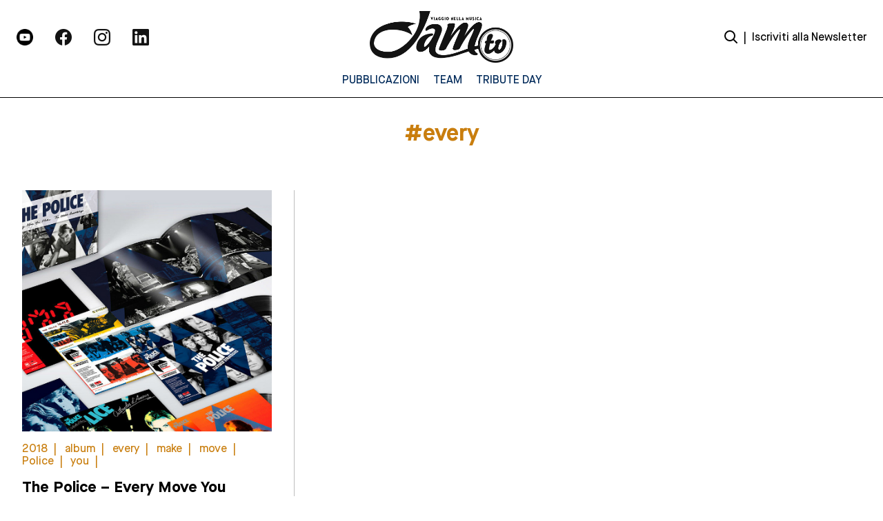

--- FILE ---
content_type: text/html; charset=UTF-8
request_url: https://jamtv.it/tag/every
body_size: 13873
content:
<!DOCTYPE html>
<html lang="it-IT">
	<head>
		<meta charset="UTF-8">
		<meta name="viewport" content="width=device-width, initial-scale=1">
		<link rel="profile" href="https://gmpg.org/xfn/11">
		<link rel="pingback" href="https://jamtv.it/xmlrpc.php">
		<link rel="dns-prefetch" href="//fonts.googleapis.com">
		<link rel="preconnect" href="https://fonts.gstatic.com/" crossorigin>
		<meta name='robots' content='index, follow, max-image-preview:large, max-snippet:-1, max-video-preview:-1' />
<script>
	window['gtag_enable_tcf_support'] = true;
</script>

	<!-- This site is optimized with the Yoast SEO plugin v26.8 - https://yoast.com/product/yoast-seo-wordpress/ -->
	<title>every Archives - Jam TV | Viaggio nella Musica</title>
	<link rel="canonical" href="https://jamtv.it/tag/every" />
	<meta property="og:locale" content="it_IT" />
	<meta property="og:type" content="article" />
	<meta property="og:title" content="every Archives - Jam TV | Viaggio nella Musica" />
	<meta property="og:url" content="https://jamtv.it/tag/every" />
	<meta property="og:site_name" content="Jam TV | Viaggio nella Musica" />
	<meta name="twitter:card" content="summary_large_image" />
	<script type="application/ld+json" class="yoast-schema-graph">{"@context":"https://schema.org","@graph":[{"@type":"CollectionPage","@id":"https://jamtv.it/tag/every","url":"https://jamtv.it/tag/every","name":"every Archives - Jam TV | Viaggio nella Musica","isPartOf":{"@id":"https://jamtv.it/#website"},"primaryImageOfPage":{"@id":"https://jamtv.it/tag/every#primaryimage"},"image":{"@id":"https://jamtv.it/tag/every#primaryimage"},"thumbnailUrl":"https://jamtv.it/wp-content/uploads/2022/05/police-1.jpg","breadcrumb":{"@id":"https://jamtv.it/tag/every#breadcrumb"},"inLanguage":"it-IT"},{"@type":"ImageObject","inLanguage":"it-IT","@id":"https://jamtv.it/tag/every#primaryimage","url":"https://jamtv.it/wp-content/uploads/2022/05/police-1.jpg","contentUrl":"https://jamtv.it/wp-content/uploads/2022/05/police-1.jpg","width":600,"height":400},{"@type":"BreadcrumbList","@id":"https://jamtv.it/tag/every#breadcrumb","itemListElement":[{"@type":"ListItem","position":1,"name":"Home","item":"https://jamtv.it/"},{"@type":"ListItem","position":2,"name":"every"}]},{"@type":"WebSite","@id":"https://jamtv.it/#website","url":"https://jamtv.it/","name":"Jam TV | Viaggio nella Musica","description":"","potentialAction":[{"@type":"SearchAction","target":{"@type":"EntryPoint","urlTemplate":"https://jamtv.it/?s={search_term_string}"},"query-input":{"@type":"PropertyValueSpecification","valueRequired":true,"valueName":"search_term_string"}}],"inLanguage":"it-IT"}]}</script>
	<!-- / Yoast SEO plugin. -->


<link rel='dns-prefetch' href='//static.addtoany.com' />
<link rel='dns-prefetch' href='//track.eadv.it' />
<script type="text/javascript" id="wpp-js" src="https://jamtv.it/wp-content/plugins/wordpress-popular-posts/assets/js/wpp.min.js?ver=7.3.6" data-sampling="0" data-sampling-rate="100" data-api-url="https://jamtv.it/wp-json/wordpress-popular-posts" data-post-id="0" data-token="d27d9b0e30" data-lang="0" data-debug="0"></script>
<link rel="alternate" type="application/rss+xml" title="Jam TV | Viaggio nella Musica &raquo; every Feed del tag" href="https://jamtv.it/tag/every/feed" />
<style id='wp-img-auto-sizes-contain-inline-css' type='text/css'>
img:is([sizes=auto i],[sizes^="auto," i]){contain-intrinsic-size:3000px 1500px}
/*# sourceURL=wp-img-auto-sizes-contain-inline-css */
</style>
<style id='wp-emoji-styles-inline-css' type='text/css'>

	img.wp-smiley, img.emoji {
		display: inline !important;
		border: none !important;
		box-shadow: none !important;
		height: 1em !important;
		width: 1em !important;
		margin: 0 0.07em !important;
		vertical-align: -0.1em !important;
		background: none !important;
		padding: 0 !important;
	}
/*# sourceURL=wp-emoji-styles-inline-css */
</style>
<style id='wp-block-library-inline-css' type='text/css'>
:root{--wp-block-synced-color:#7a00df;--wp-block-synced-color--rgb:122,0,223;--wp-bound-block-color:var(--wp-block-synced-color);--wp-editor-canvas-background:#ddd;--wp-admin-theme-color:#007cba;--wp-admin-theme-color--rgb:0,124,186;--wp-admin-theme-color-darker-10:#006ba1;--wp-admin-theme-color-darker-10--rgb:0,107,160.5;--wp-admin-theme-color-darker-20:#005a87;--wp-admin-theme-color-darker-20--rgb:0,90,135;--wp-admin-border-width-focus:2px}@media (min-resolution:192dpi){:root{--wp-admin-border-width-focus:1.5px}}.wp-element-button{cursor:pointer}:root .has-very-light-gray-background-color{background-color:#eee}:root .has-very-dark-gray-background-color{background-color:#313131}:root .has-very-light-gray-color{color:#eee}:root .has-very-dark-gray-color{color:#313131}:root .has-vivid-green-cyan-to-vivid-cyan-blue-gradient-background{background:linear-gradient(135deg,#00d084,#0693e3)}:root .has-purple-crush-gradient-background{background:linear-gradient(135deg,#34e2e4,#4721fb 50%,#ab1dfe)}:root .has-hazy-dawn-gradient-background{background:linear-gradient(135deg,#faaca8,#dad0ec)}:root .has-subdued-olive-gradient-background{background:linear-gradient(135deg,#fafae1,#67a671)}:root .has-atomic-cream-gradient-background{background:linear-gradient(135deg,#fdd79a,#004a59)}:root .has-nightshade-gradient-background{background:linear-gradient(135deg,#330968,#31cdcf)}:root .has-midnight-gradient-background{background:linear-gradient(135deg,#020381,#2874fc)}:root{--wp--preset--font-size--normal:16px;--wp--preset--font-size--huge:42px}.has-regular-font-size{font-size:1em}.has-larger-font-size{font-size:2.625em}.has-normal-font-size{font-size:var(--wp--preset--font-size--normal)}.has-huge-font-size{font-size:var(--wp--preset--font-size--huge)}.has-text-align-center{text-align:center}.has-text-align-left{text-align:left}.has-text-align-right{text-align:right}.has-fit-text{white-space:nowrap!important}#end-resizable-editor-section{display:none}.aligncenter{clear:both}.items-justified-left{justify-content:flex-start}.items-justified-center{justify-content:center}.items-justified-right{justify-content:flex-end}.items-justified-space-between{justify-content:space-between}.screen-reader-text{border:0;clip-path:inset(50%);height:1px;margin:-1px;overflow:hidden;padding:0;position:absolute;width:1px;word-wrap:normal!important}.screen-reader-text:focus{background-color:#ddd;clip-path:none;color:#444;display:block;font-size:1em;height:auto;left:5px;line-height:normal;padding:15px 23px 14px;text-decoration:none;top:5px;width:auto;z-index:100000}html :where(.has-border-color){border-style:solid}html :where([style*=border-top-color]){border-top-style:solid}html :where([style*=border-right-color]){border-right-style:solid}html :where([style*=border-bottom-color]){border-bottom-style:solid}html :where([style*=border-left-color]){border-left-style:solid}html :where([style*=border-width]){border-style:solid}html :where([style*=border-top-width]){border-top-style:solid}html :where([style*=border-right-width]){border-right-style:solid}html :where([style*=border-bottom-width]){border-bottom-style:solid}html :where([style*=border-left-width]){border-left-style:solid}html :where(img[class*=wp-image-]){height:auto;max-width:100%}:where(figure){margin:0 0 1em}html :where(.is-position-sticky){--wp-admin--admin-bar--position-offset:var(--wp-admin--admin-bar--height,0px)}@media screen and (max-width:600px){html :where(.is-position-sticky){--wp-admin--admin-bar--position-offset:0px}}

/*# sourceURL=wp-block-library-inline-css */
</style><style id='global-styles-inline-css' type='text/css'>
:root{--wp--preset--aspect-ratio--square: 1;--wp--preset--aspect-ratio--4-3: 4/3;--wp--preset--aspect-ratio--3-4: 3/4;--wp--preset--aspect-ratio--3-2: 3/2;--wp--preset--aspect-ratio--2-3: 2/3;--wp--preset--aspect-ratio--16-9: 16/9;--wp--preset--aspect-ratio--9-16: 9/16;--wp--preset--color--black: #000000;--wp--preset--color--cyan-bluish-gray: #abb8c3;--wp--preset--color--white: #ffffff;--wp--preset--color--pale-pink: #f78da7;--wp--preset--color--vivid-red: #cf2e2e;--wp--preset--color--luminous-vivid-orange: #ff6900;--wp--preset--color--luminous-vivid-amber: #fcb900;--wp--preset--color--light-green-cyan: #7bdcb5;--wp--preset--color--vivid-green-cyan: #00d084;--wp--preset--color--pale-cyan-blue: #8ed1fc;--wp--preset--color--vivid-cyan-blue: #0693e3;--wp--preset--color--vivid-purple: #9b51e0;--wp--preset--gradient--vivid-cyan-blue-to-vivid-purple: linear-gradient(135deg,rgb(6,147,227) 0%,rgb(155,81,224) 100%);--wp--preset--gradient--light-green-cyan-to-vivid-green-cyan: linear-gradient(135deg,rgb(122,220,180) 0%,rgb(0,208,130) 100%);--wp--preset--gradient--luminous-vivid-amber-to-luminous-vivid-orange: linear-gradient(135deg,rgb(252,185,0) 0%,rgb(255,105,0) 100%);--wp--preset--gradient--luminous-vivid-orange-to-vivid-red: linear-gradient(135deg,rgb(255,105,0) 0%,rgb(207,46,46) 100%);--wp--preset--gradient--very-light-gray-to-cyan-bluish-gray: linear-gradient(135deg,rgb(238,238,238) 0%,rgb(169,184,195) 100%);--wp--preset--gradient--cool-to-warm-spectrum: linear-gradient(135deg,rgb(74,234,220) 0%,rgb(151,120,209) 20%,rgb(207,42,186) 40%,rgb(238,44,130) 60%,rgb(251,105,98) 80%,rgb(254,248,76) 100%);--wp--preset--gradient--blush-light-purple: linear-gradient(135deg,rgb(255,206,236) 0%,rgb(152,150,240) 100%);--wp--preset--gradient--blush-bordeaux: linear-gradient(135deg,rgb(254,205,165) 0%,rgb(254,45,45) 50%,rgb(107,0,62) 100%);--wp--preset--gradient--luminous-dusk: linear-gradient(135deg,rgb(255,203,112) 0%,rgb(199,81,192) 50%,rgb(65,88,208) 100%);--wp--preset--gradient--pale-ocean: linear-gradient(135deg,rgb(255,245,203) 0%,rgb(182,227,212) 50%,rgb(51,167,181) 100%);--wp--preset--gradient--electric-grass: linear-gradient(135deg,rgb(202,248,128) 0%,rgb(113,206,126) 100%);--wp--preset--gradient--midnight: linear-gradient(135deg,rgb(2,3,129) 0%,rgb(40,116,252) 100%);--wp--preset--font-size--small: 13px;--wp--preset--font-size--medium: 20px;--wp--preset--font-size--large: 36px;--wp--preset--font-size--x-large: 42px;--wp--preset--spacing--20: 0.44rem;--wp--preset--spacing--30: 0.67rem;--wp--preset--spacing--40: 1rem;--wp--preset--spacing--50: 1.5rem;--wp--preset--spacing--60: 2.25rem;--wp--preset--spacing--70: 3.38rem;--wp--preset--spacing--80: 5.06rem;--wp--preset--shadow--natural: 6px 6px 9px rgba(0, 0, 0, 0.2);--wp--preset--shadow--deep: 12px 12px 50px rgba(0, 0, 0, 0.4);--wp--preset--shadow--sharp: 6px 6px 0px rgba(0, 0, 0, 0.2);--wp--preset--shadow--outlined: 6px 6px 0px -3px rgb(255, 255, 255), 6px 6px rgb(0, 0, 0);--wp--preset--shadow--crisp: 6px 6px 0px rgb(0, 0, 0);}:where(.is-layout-flex){gap: 0.5em;}:where(.is-layout-grid){gap: 0.5em;}body .is-layout-flex{display: flex;}.is-layout-flex{flex-wrap: wrap;align-items: center;}.is-layout-flex > :is(*, div){margin: 0;}body .is-layout-grid{display: grid;}.is-layout-grid > :is(*, div){margin: 0;}:where(.wp-block-columns.is-layout-flex){gap: 2em;}:where(.wp-block-columns.is-layout-grid){gap: 2em;}:where(.wp-block-post-template.is-layout-flex){gap: 1.25em;}:where(.wp-block-post-template.is-layout-grid){gap: 1.25em;}.has-black-color{color: var(--wp--preset--color--black) !important;}.has-cyan-bluish-gray-color{color: var(--wp--preset--color--cyan-bluish-gray) !important;}.has-white-color{color: var(--wp--preset--color--white) !important;}.has-pale-pink-color{color: var(--wp--preset--color--pale-pink) !important;}.has-vivid-red-color{color: var(--wp--preset--color--vivid-red) !important;}.has-luminous-vivid-orange-color{color: var(--wp--preset--color--luminous-vivid-orange) !important;}.has-luminous-vivid-amber-color{color: var(--wp--preset--color--luminous-vivid-amber) !important;}.has-light-green-cyan-color{color: var(--wp--preset--color--light-green-cyan) !important;}.has-vivid-green-cyan-color{color: var(--wp--preset--color--vivid-green-cyan) !important;}.has-pale-cyan-blue-color{color: var(--wp--preset--color--pale-cyan-blue) !important;}.has-vivid-cyan-blue-color{color: var(--wp--preset--color--vivid-cyan-blue) !important;}.has-vivid-purple-color{color: var(--wp--preset--color--vivid-purple) !important;}.has-black-background-color{background-color: var(--wp--preset--color--black) !important;}.has-cyan-bluish-gray-background-color{background-color: var(--wp--preset--color--cyan-bluish-gray) !important;}.has-white-background-color{background-color: var(--wp--preset--color--white) !important;}.has-pale-pink-background-color{background-color: var(--wp--preset--color--pale-pink) !important;}.has-vivid-red-background-color{background-color: var(--wp--preset--color--vivid-red) !important;}.has-luminous-vivid-orange-background-color{background-color: var(--wp--preset--color--luminous-vivid-orange) !important;}.has-luminous-vivid-amber-background-color{background-color: var(--wp--preset--color--luminous-vivid-amber) !important;}.has-light-green-cyan-background-color{background-color: var(--wp--preset--color--light-green-cyan) !important;}.has-vivid-green-cyan-background-color{background-color: var(--wp--preset--color--vivid-green-cyan) !important;}.has-pale-cyan-blue-background-color{background-color: var(--wp--preset--color--pale-cyan-blue) !important;}.has-vivid-cyan-blue-background-color{background-color: var(--wp--preset--color--vivid-cyan-blue) !important;}.has-vivid-purple-background-color{background-color: var(--wp--preset--color--vivid-purple) !important;}.has-black-border-color{border-color: var(--wp--preset--color--black) !important;}.has-cyan-bluish-gray-border-color{border-color: var(--wp--preset--color--cyan-bluish-gray) !important;}.has-white-border-color{border-color: var(--wp--preset--color--white) !important;}.has-pale-pink-border-color{border-color: var(--wp--preset--color--pale-pink) !important;}.has-vivid-red-border-color{border-color: var(--wp--preset--color--vivid-red) !important;}.has-luminous-vivid-orange-border-color{border-color: var(--wp--preset--color--luminous-vivid-orange) !important;}.has-luminous-vivid-amber-border-color{border-color: var(--wp--preset--color--luminous-vivid-amber) !important;}.has-light-green-cyan-border-color{border-color: var(--wp--preset--color--light-green-cyan) !important;}.has-vivid-green-cyan-border-color{border-color: var(--wp--preset--color--vivid-green-cyan) !important;}.has-pale-cyan-blue-border-color{border-color: var(--wp--preset--color--pale-cyan-blue) !important;}.has-vivid-cyan-blue-border-color{border-color: var(--wp--preset--color--vivid-cyan-blue) !important;}.has-vivid-purple-border-color{border-color: var(--wp--preset--color--vivid-purple) !important;}.has-vivid-cyan-blue-to-vivid-purple-gradient-background{background: var(--wp--preset--gradient--vivid-cyan-blue-to-vivid-purple) !important;}.has-light-green-cyan-to-vivid-green-cyan-gradient-background{background: var(--wp--preset--gradient--light-green-cyan-to-vivid-green-cyan) !important;}.has-luminous-vivid-amber-to-luminous-vivid-orange-gradient-background{background: var(--wp--preset--gradient--luminous-vivid-amber-to-luminous-vivid-orange) !important;}.has-luminous-vivid-orange-to-vivid-red-gradient-background{background: var(--wp--preset--gradient--luminous-vivid-orange-to-vivid-red) !important;}.has-very-light-gray-to-cyan-bluish-gray-gradient-background{background: var(--wp--preset--gradient--very-light-gray-to-cyan-bluish-gray) !important;}.has-cool-to-warm-spectrum-gradient-background{background: var(--wp--preset--gradient--cool-to-warm-spectrum) !important;}.has-blush-light-purple-gradient-background{background: var(--wp--preset--gradient--blush-light-purple) !important;}.has-blush-bordeaux-gradient-background{background: var(--wp--preset--gradient--blush-bordeaux) !important;}.has-luminous-dusk-gradient-background{background: var(--wp--preset--gradient--luminous-dusk) !important;}.has-pale-ocean-gradient-background{background: var(--wp--preset--gradient--pale-ocean) !important;}.has-electric-grass-gradient-background{background: var(--wp--preset--gradient--electric-grass) !important;}.has-midnight-gradient-background{background: var(--wp--preset--gradient--midnight) !important;}.has-small-font-size{font-size: var(--wp--preset--font-size--small) !important;}.has-medium-font-size{font-size: var(--wp--preset--font-size--medium) !important;}.has-large-font-size{font-size: var(--wp--preset--font-size--large) !important;}.has-x-large-font-size{font-size: var(--wp--preset--font-size--x-large) !important;}
/*# sourceURL=global-styles-inline-css */
</style>

<style id='classic-theme-styles-inline-css' type='text/css'>
/*! This file is auto-generated */
.wp-block-button__link{color:#fff;background-color:#32373c;border-radius:9999px;box-shadow:none;text-decoration:none;padding:calc(.667em + 2px) calc(1.333em + 2px);font-size:1.125em}.wp-block-file__button{background:#32373c;color:#fff;text-decoration:none}
/*# sourceURL=/wp-includes/css/classic-themes.min.css */
</style>
<link rel='stylesheet' id='yikes-inc-easy-mailchimp-public-styles-css' href='https://jamtv.it/wp-content/plugins/yikes-inc-easy-mailchimp-extender/public/css/yikes-inc-easy-mailchimp-extender-public.min.css' type='text/css' media='all' />
<link rel='stylesheet' id='jquery-datepicker-styles-css' href='https://jamtv.it/wp-content/plugins/yikes-inc-easy-mailchimp-extender/public/css/jquery-ui.min.css' type='text/css' media='all' />
<link rel='stylesheet' id='yikes-datepicker-styles-css' href='https://jamtv.it/wp-content/plugins/yikes-inc-easy-mailchimp-extender/public/css/yikes-datepicker-styles.min.css' type='text/css' media='all' />
<link rel='stylesheet' id='theme.css-css' href='https://jamtv.it/wp-content/plugins/popup-builder/public/css/theme.css' type='text/css' media='all' />
<link rel='stylesheet' id='main-style-css' href='https://jamtv.it/wp-content/themes/jamtv/dist/css/index.css' type='text/css' media='all' />
<link rel='stylesheet' id='addtoany-css' href='https://jamtv.it/wp-content/plugins/add-to-any/addtoany.min.css' type='text/css' media='all' />
<style id='addtoany-inline-css' type='text/css'>
.addtoany_list {
	display: flex;
    flex-direction: column;
	position: fixed;
}

.addtoany_shortcode {
	padding-left: 30%;
}

.a2a_svg {
	margin-bottom: 1rem;
    background-color: rgb(0 0 0) !important;
}
/*# sourceURL=addtoany-inline-css */
</style>
<script type="text/javascript" id="addtoany-core-js-before">
/* <![CDATA[ */
window.a2a_config=window.a2a_config||{};a2a_config.callbacks=[];a2a_config.overlays=[];a2a_config.templates={};a2a_localize = {
	Share: "Condividi",
	Save: "Salva",
	Subscribe: "Abbonati",
	Email: "Email",
	Bookmark: "Segnalibro",
	ShowAll: "espandi",
	ShowLess: "comprimi",
	FindServices: "Trova servizi",
	FindAnyServiceToAddTo: "Trova subito un servizio da aggiungere",
	PoweredBy: "Powered by",
	ShareViaEmail: "Condividi via email",
	SubscribeViaEmail: "Iscriviti via email",
	BookmarkInYourBrowser: "Aggiungi ai segnalibri",
	BookmarkInstructions: "Premi Ctrl+D o \u2318+D per mettere questa pagina nei preferiti",
	AddToYourFavorites: "Aggiungi ai favoriti",
	SendFromWebOrProgram: "Invia da qualsiasi indirizzo email o programma di posta elettronica",
	EmailProgram: "Programma di posta elettronica",
	More: "Di più&#8230;",
	ThanksForSharing: "Grazie per la condivisione!",
	ThanksForFollowing: "Grazie per il following!"
};

let div = document.querySelector(".a2a_kit_size_24");
let title = document.querySelector(".section__social-share");

div.prepend(title);

//# sourceURL=addtoany-core-js-before
/* ]]> */
</script>
<script type="text/javascript" defer src="https://static.addtoany.com/menu/page.js" id="addtoany-core-js"></script>
<script type="text/javascript" src="https://jamtv.it/wp-includes/js/jquery/jquery.min.js" id="jquery-core-js"></script>
<script type="text/javascript" src="https://jamtv.it/wp-includes/js/jquery/jquery-migrate.min.js" id="jquery-migrate-js"></script>
<script type="text/javascript" defer src="https://jamtv.it/wp-content/plugins/add-to-any/addtoany.min.js" id="addtoany-jquery-js"></script>
<script type="text/javascript" id="yikes-easy-mc-ajax-js-extra">
/* <![CDATA[ */
var yikes_mailchimp_ajax = {"ajax_url":"https://jamtv.it/wp-admin/admin-ajax.php","page_data":"32927","interest_group_checkbox_error":"This field is required.","preloader_url":"https://jamtv.it/wp-content/plugins/yikes-inc-easy-mailchimp-extender/includes/images/ripple.svg","loading_dots":"https://jamtv.it/wp-content/plugins/yikes-inc-easy-mailchimp-extender/includes/images/bars.svg","ajax_security_nonce":"2ef3d063d1","feedback_message_placement":"before"};
//# sourceURL=yikes-easy-mc-ajax-js-extra
/* ]]> */
</script>
<script type="text/javascript" src="https://jamtv.it/wp-content/plugins/yikes-inc-easy-mailchimp-extender/public/js/yikes-mc-ajax-forms.min.js" id="yikes-easy-mc-ajax-js"></script>
<script type="text/javascript" id="form-submission-helpers-js-extra">
/* <![CDATA[ */
var form_submission_helpers = {"ajax_url":"https://jamtv.it/wp-admin/admin-ajax.php","preloader_url":"https://jamtv.it/wp-admin/images/wpspin_light.gif","countries_with_zip":{"US":"US","GB":"GB","CA":"CA","IE":"IE","CN":"CN","IN":"IN","AU":"AU","BR":"BR","MX":"MX","IT":"IT","NZ":"NZ","JP":"JP","FR":"FR","GR":"GR","DE":"DE","NL":"NL","PT":"PT","ES":"ES"},"page_data":"32927"};
//# sourceURL=form-submission-helpers-js-extra
/* ]]> */
</script>
<script type="text/javascript" src="https://jamtv.it/wp-content/plugins/yikes-inc-easy-mailchimp-extender/public/js/form-submission-helpers.min.js" id="form-submission-helpers-js"></script>
<script type="text/javascript" src="https://jamtv.it/wp-includes/js/jquery/ui/core.min.js" id="jquery-ui-core-js"></script>
<script type="text/javascript" src="https://jamtv.it/wp-includes/js/jquery/ui/datepicker.min.js" id="jquery-ui-datepicker-js"></script>
<script type="text/javascript" id="jquery-ui-datepicker-js-after">
/* <![CDATA[ */
jQuery(function(jQuery){jQuery.datepicker.setDefaults({"closeText":"Chiudi","currentText":"Oggi","monthNames":["Gennaio","Febbraio","Marzo","Aprile","Maggio","Giugno","Luglio","Agosto","Settembre","Ottobre","Novembre","Dicembre"],"monthNamesShort":["Gen","Feb","Mar","Apr","Mag","Giu","Lug","Ago","Set","Ott","Nov","Dic"],"nextText":"Prossimo","prevText":"Precedente","dayNames":["domenica","luned\u00ec","marted\u00ec","mercoled\u00ec","gioved\u00ec","venerd\u00ec","sabato"],"dayNamesShort":["Dom","Lun","Mar","Mer","Gio","Ven","Sab"],"dayNamesMin":["D","L","M","M","G","V","S"],"dateFormat":"dd/mm/yy","firstDay":1,"isRTL":false});});
//# sourceURL=jquery-ui-datepicker-js-after
/* ]]> */
</script>
<script type="text/javascript" id="yikes-datepicker-scripts-js-extra">
/* <![CDATA[ */
var datepicker_settings = {"rtl":"","month_names":["Gennaio","Febbraio","Marzo","Aprile","Maggio","Giugno","Luglio","Agosto","Settembre","Ottobre","Novembre","Dicembre"],"month_names_short":["Gen","Feb","Mar","Apr","Mag","Giu","Lug","Ago","Set","Ott","Nov","Dic"],"day_names":["domenica","luned\u00ec","marted\u00ec","mercoled\u00ec","gioved\u00ec","venerd\u00ec","sabato"],"day_names_short":["Dom","Lun","Mar","Mer","Gio","Ven","Sab"],"day_names_min":["D","L","M","M","G","V","S"],"first_day":"1","change_month":"","change_year":"","min_date":null,"max_date":null,"default_date":null,"number_of_months":"1","show_other_months":"","select_other_months":null,"show_anim":"","show_button_panel":""};
//# sourceURL=yikes-datepicker-scripts-js-extra
/* ]]> */
</script>
<script type="text/javascript" src="https://jamtv.it/wp-content/plugins/yikes-inc-easy-mailchimp-extender/public/js/yikes-datepicker-scripts.min.js" id="yikes-datepicker-scripts-js"></script>
<script type="text/javascript" id="Popup.js-js-before">
/* <![CDATA[ */
var sgpbPublicUrl = "https:\/\/jamtv.it\/wp-content\/plugins\/popup-builder\/public\/";
var SGPB_JS_LOCALIZATION = {"imageSupportAlertMessage":"Only image files supported","pdfSupportAlertMessage":"Only pdf files supported","areYouSure":"Are you sure?","addButtonSpinner":"L","audioSupportAlertMessage":"Only audio files supported (e.g.: mp3, wav, m4a, ogg)","publishPopupBeforeElementor":"Please, publish the popup before starting to use Elementor with it!","publishPopupBeforeDivi":"Please, publish the popup before starting to use Divi Builder with it!","closeButtonAltText":"Close"};
//# sourceURL=Popup.js-js-before
/* ]]> */
</script>
<script type="text/javascript" src="https://jamtv.it/wp-content/plugins/popup-builder/public/js/Popup.js" id="Popup.js-js"></script>
<script type="text/javascript" src="https://jamtv.it/wp-content/plugins/popup-builder/public/js/PopupConfig.js" id="PopupConfig.js-js"></script>
<script type="text/javascript" id="PopupBuilder.js-js-before">
/* <![CDATA[ */
var SGPB_POPUP_PARAMS = {"popupTypeAgeRestriction":"ageRestriction","defaultThemeImages":{"1":"https:\/\/jamtv.it\/wp-content\/plugins\/popup-builder\/public\/img\/theme_1\/close.png","2":"https:\/\/jamtv.it\/wp-content\/plugins\/popup-builder\/public\/img\/theme_2\/close.png","3":"https:\/\/jamtv.it\/wp-content\/plugins\/popup-builder\/public\/img\/theme_3\/close.png","5":"https:\/\/jamtv.it\/wp-content\/plugins\/popup-builder\/public\/img\/theme_5\/close.png","6":"https:\/\/jamtv.it\/wp-content\/plugins\/popup-builder\/public\/img\/theme_6\/close.png"},"homePageUrl":"https:\/\/jamtv.it\/","isPreview":false,"convertedIdsReverse":[],"dontShowPopupExpireTime":365,"conditionalJsClasses":[],"disableAnalyticsGeneral":false};
var SGPB_JS_PACKAGES = {"packages":{"current":1,"free":1,"silver":2,"gold":3,"platinum":4},"extensions":{"geo-targeting":false,"advanced-closing":false}};
var SGPB_JS_PARAMS = {"ajaxUrl":"https:\/\/jamtv.it\/wp-admin\/admin-ajax.php","nonce":"9181f55471"};
//# sourceURL=PopupBuilder.js-js-before
/* ]]> */
</script>
<script type="text/javascript" src="https://jamtv.it/wp-content/plugins/popup-builder/public/js/PopupBuilder.js" id="PopupBuilder.js-js"></script>
<link rel="https://api.w.org/" href="https://jamtv.it/wp-json/" /><link rel="alternate" title="JSON" type="application/json" href="https://jamtv.it/wp-json/wp/v2/tags/7142" /><link rel="EditURI" type="application/rsd+xml" title="RSD" href="https://jamtv.it/xmlrpc.php?rsd" />
<meta name="generator" content="WordPress 6.9" />
<link href="https://track.eadv.it" rel="preconnect"><style>
    .eadv-billboard{min-height:100px;}@media screen and (min-width:990px){.eadv-billboard{min-height:250px;}}
    .eadv-in-content{min-height:400px;}@media screen and (min-width:990px){.eadv-in-content{min-height:250px;}}
    .eadv-aside{min-height:400px;}@media screen and (min-width:990px){.eadv-aside{min-height:600px;}}
    .eadv-related{min-height:900px;}
    .eadv-bottom{min-height:600px;}@media screen and (min-width: 990px){.eadv-bottom{min-height:250px;}}
    </style>            <style id="wpp-loading-animation-styles">@-webkit-keyframes bgslide{from{background-position-x:0}to{background-position-x:-200%}}@keyframes bgslide{from{background-position-x:0}to{background-position-x:-200%}}.wpp-widget-block-placeholder,.wpp-shortcode-placeholder{margin:0 auto;width:60px;height:3px;background:#dd3737;background:linear-gradient(90deg,#dd3737 0%,#571313 10%,#dd3737 100%);background-size:200% auto;border-radius:3px;-webkit-animation:bgslide 1s infinite linear;animation:bgslide 1s infinite linear}</style>
            <link rel="icon" href="https://jamtv.it/wp-content/uploads/2022/05/cropped-Frame-212-32x32.png" sizes="32x32" />
<link rel="icon" href="https://jamtv.it/wp-content/uploads/2022/05/cropped-Frame-212-192x192.png" sizes="192x192" />
<link rel="apple-touch-icon" href="https://jamtv.it/wp-content/uploads/2022/05/cropped-Frame-212-180x180.png" />
<meta name="msapplication-TileImage" content="https://jamtv.it/wp-content/uploads/2022/05/cropped-Frame-212-270x270.png" />

	</head>
	
	<body class="archive tag tag-every tag-7142 wp-theme-jamtv">
		<main id="main" class="site" data-template="tag">
			<div id="loader" class="fixed top-0 left-0 bottom-0 right-0 z2"></div>
			
<header class="header header--main fixed fluid left-0" role="banner">
  <div class="header__inner max-width-5 mx-auto flex flex-wrap items-center py2">

    <div class="header__social-wrapper col-6 md-col-4 px2 xs-hide sm-hide">
      
<ul class="block--social m0 p0 flex">
  

  <a target="_blank" href="https://www.youtube.com/c/JamTVit"><div class="section__image-container relative p1 md-mr2">
  <figure>
    <img width="512" height="512" src="https://jamtv.it/wp-content/uploads/2022/05/youtube.png" class="section__image-wrapper fluid" alt="" decoding="async" fetchpriority="high" srcset="https://jamtv.it/wp-content/uploads/2022/05/youtube.png 512w, https://jamtv.it/wp-content/uploads/2022/05/youtube-300x300.png 300w, https://jamtv.it/wp-content/uploads/2022/05/youtube-150x150.png 150w" sizes="(max-width: 512px) 100vw, 512px" />  </figure>
</div></a>

  

  <a target="_blank" href="https://www.facebook.com/JamTVit"><div class="section__image-container relative p1 md-mr2">
  <figure>
    <img width="48" height="48" src="https://jamtv.it/wp-content/uploads/2022/05/Facebook-Negative.png" class="section__image-wrapper fluid" alt="" decoding="async" />  </figure>
</div></a>

  

  <a target="_blank" href="https://www.instagram.com/jamtvit/"><div class="section__image-container relative p1 md-mr2">
  <figure>
    <img width="48" height="48" src="https://jamtv.it/wp-content/uploads/2022/05/Instagram-Negative.png" class="section__image-wrapper fluid" alt="" decoding="async" />  </figure>
</div></a>

  

  <a target="_blank" href="https://www.linkedin.com/company/jamtvit/"><div class="section__image-container relative p1 md-mr2">
  <figure>
    <img width="48" height="48" src="https://jamtv.it/wp-content/uploads/2022/05/LinkedIn-Negative.png" class="section__image-wrapper fluid" alt="" decoding="async" />  </figure>
</div></a>

  </ul>

    </div>

    <div class="header__logo-wrapper center col-6 md-col-4 px2">
      <a class="header__logo inline-block" href="https://jamtv.it/" rel="home">
        
  <figure>
    <img width="819" height="296" src="https://jamtv.it/wp-content/uploads/2022/05/Frame.png" class="contain-image" alt="" decoding="async" srcset="https://jamtv.it/wp-content/uploads/2022/05/Frame.png 819w, https://jamtv.it/wp-content/uploads/2022/05/Frame-300x108.png 300w, https://jamtv.it/wp-content/uploads/2022/05/Frame-768x278.png 768w" sizes="(max-width: 819px) 100vw, 819px" />  </figure>
      </a>
    </div>

    <div class="col-2 md-col-4 px2 xs-hide sm-hide flex justify-end items-center">
      <a class="button-search px1" href="#"><img class="" src="https://jamtv.it/wp-content/themes/jamtv/assets/icons/search.svg" alt=""></a> |
      <div class="section__newsletter sg-popup-id-53566 px1">Iscriviti alla Newsletter</div>
    </div>



    <div class="header__toggle-wrapper flex items-center justify-end col-6 px2 md-hide lg-hide">
      <a class="button-search px1" href="#"><img class="" src="https://jamtv.it/wp-content/themes/jamtv/assets/icons/search.svg" alt=""></a>
      <div class="header__toggle flex justify-center">
        <div class="bar relative"></div>
      </div>
    </div>
  </div>

  <div class="header__menu-wrapper center mx-auto col-6 md-col-4 px2 xs-hide sm-hide pb2">
    <nav class="header__nav" role="navigation">
      <div class="menu-main-menu-container"><ul id="menu-main-menu" class="menu menu--primary caps m0 p0"><li id="menu-item-20522" class="menu-item menu-item-type-custom menu-item-object-custom menu-item-20522"><a href="https://jamtv.it/pubblicazioni">Pubblicazioni</a></li>
<li id="menu-item-41710" class="menu-item menu-item-type-post_type menu-item-object-page menu-item-41710"><a href="https://jamtv.it/team">Team</a></li>
<li id="menu-item-54035" class="menu-item menu-item-type-post_type menu-item-object-page menu-item-54035"><a href="https://jamtv.it/tribute-day">Tribute Day</a></li>
</ul></div>    </nav>
  </div>
</header>

<div class="header--offcanvas fixed top-0 md-hide lg-hide overflow-hidden" role="navigation" data-enter-from="top">
  <nav class="header__nav" role="navigation">
    <div class="menu-main-menu-container"><ul id="menu-main-menu-1" class="menu menu--primary caps m0 p0"><li class="menu-item menu-item-type-custom menu-item-object-custom menu-item-20522"><a href="https://jamtv.it/pubblicazioni">Pubblicazioni</a></li>
<li class="menu-item menu-item-type-post_type menu-item-object-page menu-item-41710"><a href="https://jamtv.it/team">Team</a></li>
<li class="menu-item menu-item-type-post_type menu-item-object-page menu-item-54035"><a href="https://jamtv.it/tribute-day">Tribute Day</a></li>
</ul></div>  </nav>
  <div class="header__social-wrapper">
    
<ul class="block--social m0 p0 flex">
  

  <a target="_blank" href="https://www.youtube.com/c/JamTVit"><div class="section__image-container relative p1 md-mr2">
  <figure>
    <img width="512" height="512" src="https://jamtv.it/wp-content/uploads/2022/05/youtube.png" class="section__image-wrapper fluid" alt="" decoding="async" srcset="https://jamtv.it/wp-content/uploads/2022/05/youtube.png 512w, https://jamtv.it/wp-content/uploads/2022/05/youtube-300x300.png 300w, https://jamtv.it/wp-content/uploads/2022/05/youtube-150x150.png 150w" sizes="(max-width: 512px) 100vw, 512px" />  </figure>
</div></a>

  

  <a target="_blank" href="https://www.facebook.com/JamTVit"><div class="section__image-container relative p1 md-mr2">
  <figure>
    <img width="48" height="48" src="https://jamtv.it/wp-content/uploads/2022/05/Facebook-Negative.png" class="section__image-wrapper fluid" alt="" decoding="async" />  </figure>
</div></a>

  

  <a target="_blank" href="https://www.instagram.com/jamtvit/"><div class="section__image-container relative p1 md-mr2">
  <figure>
    <img width="48" height="48" src="https://jamtv.it/wp-content/uploads/2022/05/Instagram-Negative.png" class="section__image-wrapper fluid" alt="" decoding="async" />  </figure>
</div></a>

  

  <a target="_blank" href="https://www.linkedin.com/company/jamtvit/"><div class="section__image-container relative p1 md-mr2">
  <figure>
    <img width="48" height="48" src="https://jamtv.it/wp-content/uploads/2022/05/LinkedIn-Negative.png" class="section__image-wrapper fluid" alt="" decoding="async" />  </figure>
</div></a>

  </ul>

  </div>
  <div class="section__newsletter sg-popup-id-53566 px1">Iscriviti alla Newsletter</div>
</div>

<div class="header--search bg--light relative">
  <form class="search flex items-center px2 md-px3 max-width-4 mx-auto" action="https://jamtv.it/">
    <h2 class="pr2">Cerca</h2>
    <input class="input-search mr2" type="search" name="s" placeholder="Ricerca nelle pagine del sito">
    <button class="button-reset" type="submit" value="Search"><img class="" src="https://jamtv.it/wp-content/themes/jamtv/assets/icons/search.svg" alt=""></button>
  </form>
  <a class="button-close" href="#"><img src="https://jamtv.it/wp-content/themes/jamtv/assets/icons/close.svg" alt=""></a>
</div>

<div class="content-area">
  <div class="wrapper max-container">
    <h1 class="archive__title orange title center m0 pb3 md-pb4">#every</h1>

  	  		<div class="page__list pb3 flex flex-wrap">
  			  				<div class="page__item col-12 md-col-4 pb2 md-pb4 px3">
  					
<article id="post-32927" class="px2 md-px0 relative post-32927 thought type-thought status-publish has-post-thumbnail hentry tag-4131 tag-album tag-every tag-make tag-move tag-police tag-you">
			<div class="post__image relative">
  <figure>
    <img width="600" height="400" src="https://jamtv.it/wp-content/uploads/2022/05/police-1.jpg" class="section__image-wrapper cover-image" alt="" decoding="async" loading="lazy" srcset="https://jamtv.it/wp-content/uploads/2022/05/police-1.jpg 600w, https://jamtv.it/wp-content/uploads/2022/05/police-1-300x200.jpg 300w" sizes="auto, (max-width: 600px) 100vw, 600px" />  </figure>
      <a class="absolute left-0 right-0 top-0 bottom-0" href="https://jamtv.it/thought/the-police-every-move-you-make-the-studio-recordings"></a></div>

  	<header class="post__header py2">
          <a class="post__tag" href="https://jamtv.it/tag/2018" title="2018">2018</a>
          <a class="post__tag" href="https://jamtv.it/tag/album" title="album">album</a>
          <a class="post__tag" href="https://jamtv.it/tag/every" title="every">every</a>
          <a class="post__tag" href="https://jamtv.it/tag/make" title="make">make</a>
          <a class="post__tag" href="https://jamtv.it/tag/move" title="move">move</a>
          <a class="post__tag" href="https://jamtv.it/tag/police" title="Police">Police</a>
          <a class="post__tag" href="https://jamtv.it/tag/you" title="you">you</a>
    		<h1 class="post__title title-s m0 py2"><a href="https://jamtv.it/thought/the-police-every-move-you-make-the-studio-recordings">The Police &#8211; Every Move You Make: The Studio Recordings</a></h1>
	</header>
</article>
  				</div>
  			  		</div>

  		<div class="block block--paginator clearfix max-width-5 mx-auto py3 col-12"></div>

  	  </div>
  </div>


			
<footer class="footer footer--main relative">
  <div class="wrapper bg--dark">
    <div class="max-width-5 mx-auto flex flex-wrap p2">
      <div class="col-12 md-col-2 px3 md-px2 mb2 md-mb0">
                  <div class="footer__logo-wrapper">
            
  <figure>
    <img width="443" height="160" src="https://jamtv.it/wp-content/uploads/2022/05/Frame-1.png" class="contain-image" alt="" decoding="async" loading="lazy" srcset="https://jamtv.it/wp-content/uploads/2022/05/Frame-1.png 443w, https://jamtv.it/wp-content/uploads/2022/05/Frame-1-300x108.png 300w" sizes="auto, (max-width: 443px) 100vw, 443px" />  </figure>
          </div>
              </div>
    </div>

  </div>
  <div class="wrapper bg--dark-alt">
    <div class="max-width-5 mx-auto flex justify-between items-center flex-wrap p2">

      <div class="header__social-wrapper col-12 md-col-4 px2 invert">
        
<ul class="block--social m0 p0 flex">
  

  <a target="_blank" href="https://www.youtube.com/c/JamTVit"><div class="section__image-container relative p1 md-mr2">
  <figure>
    <img width="512" height="512" src="https://jamtv.it/wp-content/uploads/2022/05/youtube.png" class="section__image-wrapper fluid" alt="" decoding="async" loading="lazy" srcset="https://jamtv.it/wp-content/uploads/2022/05/youtube.png 512w, https://jamtv.it/wp-content/uploads/2022/05/youtube-300x300.png 300w, https://jamtv.it/wp-content/uploads/2022/05/youtube-150x150.png 150w" sizes="auto, (max-width: 512px) 100vw, 512px" />  </figure>
</div></a>

  

  <a target="_blank" href="https://www.facebook.com/JamTVit"><div class="section__image-container relative p1 md-mr2">
  <figure>
    <img width="48" height="48" src="https://jamtv.it/wp-content/uploads/2022/05/Facebook-Negative.png" class="section__image-wrapper fluid" alt="" decoding="async" loading="lazy" />  </figure>
</div></a>

  

  <a target="_blank" href="https://www.instagram.com/jamtvit/"><div class="section__image-container relative p1 md-mr2">
  <figure>
    <img width="48" height="48" src="https://jamtv.it/wp-content/uploads/2022/05/Instagram-Negative.png" class="section__image-wrapper fluid" alt="" decoding="async" loading="lazy" />  </figure>
</div></a>

  

  <a target="_blank" href="https://www.linkedin.com/company/jamtvit/"><div class="section__image-container relative p1 md-mr2">
  <figure>
    <img width="48" height="48" src="https://jamtv.it/wp-content/uploads/2022/05/LinkedIn-Negative.png" class="section__image-wrapper fluid" alt="" decoding="async" loading="lazy" />  </figure>
</div></a>

  </ul>

      </div>

      <div class="col-12 md-col-9 px2 mb2 md-mb0 pt2 md-pb3">
                  <div class="footer__info wysiwyg font-xs text-t"><p>HI, FOLKS! Edizioni di Ezio Guaitamacchi s.r.l. - Via F.lli Cervi - Residenza Archi / Milano Due - 20090 Segrate<br />
Jam - Viaggio nella musica - Registrazione al Tribunale di Milano n. 107 del 5/3/1983 - Cod. fisc. e partita IVA 09301790151</p>
</div>
              </div>

              <div class="footer__copyright px2 mb2 md-mb0 md-py3 col-12 md-col-2 wysiwyg font-xs"><p><a href="https://jamtv.it/team">Chi siamo</a></p>
<p><a href="https://jamtv.it/contatti">Contatti</a></p>
<p><a href="https://jamtv.it/privacy-policy">Privacy Policy</a></p>
<p><a href="https://www.iubenda.com/privacy-policy/94183029/cookie-policy" target="_blank" rel="noopener">Cookie Policy</a></p>
<p><a href="https://jamtv.it/pubblicita" target="_blank" rel="noopener">Pubblicità</a></p>
</div>
      
      <div class="section__menu col-12 md-col-6 px2 mb2 md-mb0 font-xs">
              </div>

    </div>
  </div>


</footer>
			<!-- <script async defer src="https://maps.googleapis.com/maps/api/js?v=weekly&key=YOUR-KEY-HERE"></script> -->
		</main>
		<script type="speculationrules">
{"prefetch":[{"source":"document","where":{"and":[{"href_matches":"/*"},{"not":{"href_matches":["/wp-*.php","/wp-admin/*","/wp-content/uploads/*","/wp-content/*","/wp-content/plugins/*","/wp-content/themes/jamtv/*","/*\\?(.+)"]}},{"not":{"selector_matches":"a[rel~=\"nofollow\"]"}},{"not":{"selector_matches":".no-prefetch, .no-prefetch a"}}]},"eagerness":"conservative"}]}
</script>
<div class="sgpb-main-popup-data-container-53566" style="position:fixed;opacity: 0;filter: opacity(0%);transform: scale(0);">
							<div class="sg-popup-builder-content 188" id="sg-popup-content-wrapper-53566" data-id="53566" data-events="{&quot;0&quot;:{&quot;param&quot;:&quot;click&quot;,&quot;operator&quot;:&quot;defaultClickClassName&quot;,&quot;value&quot;:&quot;sg-popup-id-53566&quot;,&quot;hiddenOption&quot;:[]},&quot;2&quot;:{&quot;param&quot;:&quot;click&quot;},&quot;3&quot;:{&quot;param&quot;:&quot;hover&quot;},&quot;4&quot;:{&quot;param&quot;:&quot;confirm&quot;}}" data-options="[base64]">
								<div class="sgpb-popup-builder-content-53566 sgpb-popup-builder-content-html"><div class="sgpb-main-html-content-wrapper"><p><img class="center mx-auto wp-image-46010 alignnone" src="https://jamtv.it/wp-content/uploads/2022/05/Frame-300x108.png" alt="" width="236" height="85" /></p>
<h2 style="text-align: left;">Iscriviti alla Newsletter</h2>
<p style="text-align: left;">Vuoi rimanere sempre aggiornato su rock e dintorni? Iscriviti alla nostra newsletter<br />
per ricevere tutte le settimane nuovi video, contenuti esclusivi, interviste e tanto altro!</p>
<p>
	<section id="yikes-mailchimp-container-1" class="yikes-mailchimp-container yikes-mailchimp-container-1 ">
				<form id="newsletter-1" class="yikes-easy-mc-form yikes-easy-mc-form-1  " method="POST" data-attr-form-id="1">

													<label for="yikes-easy-mc-form-1-EMAIL"  class="EMAIL-label yikes-mailchimp-field-required ">

										<!-- dictate label visibility -->
																					<span class="EMAIL-label">
												Email Address											</span>
										
										<!-- Description Above -->
										
										<input id="yikes-easy-mc-form-1-EMAIL"  name="EMAIL"  placeholder=""  class="yikes-easy-mc-email "  required="required" type="email"  value="">

										<!-- Description Below -->
										
									</label>
																		<label for="yikes-easy-mc-form-1-FNAME"  class="FNAME-label ">

										<!-- dictate label visibility -->
																					<span class="FNAME-label">
												Nome											</span>
										
										<!-- Description Above -->
										
										<input id="yikes-easy-mc-form-1-FNAME"  name="FNAME"  placeholder=""  class="yikes-easy-mc-text "   type="text"  value="">

										<!-- Description Below -->
										
									</label>
																		<label for="yikes-easy-mc-form-1-LNAME"  class="LNAME-label ">

										<!-- dictate label visibility -->
																					<span class="LNAME-label">
												Cognome											</span>
										
										<!-- Description Above -->
										
										<input id="yikes-easy-mc-form-1-LNAME"  name="LNAME"  placeholder=""  class="yikes-easy-mc-text "   type="text"  value="">

										<!-- Description Below -->
										
									</label>
																		<label for="yikes-easy-mc-form-1-COMPLEANNO"  class="COMPLEANNO-label ">

										<!-- dictate label visibility -->
																					<span class="COMPLEANNO-label">
												Data di nascita											</span>
										
										<!-- Description Above -->
										
										<input id="yikes-easy-mc-form-1-COMPLEANNO"  name="COMPLEANNO"  placeholder=""  class="yikes-easy-mc-birthday "   type="text"  data-attr-type="birthday"  value="" data-date-format="dd/mm">

										<!-- Description Below -->
										
									</label>
									
				<!-- Honeypot Trap -->
				<input type="hidden" name="yikes-mailchimp-honeypot" id="yikes-mailchimp-honeypot-1" value="">

				<!-- List ID -->
				<input type="hidden" name="yikes-mailchimp-associated-list-id" id="yikes-mailchimp-associated-list-id-1" value="0e5bc93ac5">

				<!-- The form that is being submitted! Used to display error/success messages above the correct form -->
				<input type="hidden" name="yikes-mailchimp-submitted-form" id="yikes-mailchimp-submitted-form-1" value="1">

				<!-- Submit Button -->
				<button type="submit" class="yikes-easy-mc-submit-button yikes-easy-mc-submit-button-1 btn btn-primary "> <span class="yikes-mailchimp-submit-button-span-text">Iscriviti</span></button>				<!-- Nonce Security Check -->
				<input type="hidden" id="yikes_easy_mc_new_subscriber_1" name="yikes_easy_mc_new_subscriber" value="8a8cc0afb0">
				<input type="hidden" name="_wp_http_referer" value="/tag/every" />
			</form>
			<!-- Mailchimp Form generated by Easy Forms for Mailchimp v6.8.10 (https://wordpress.org/plugins/yikes-inc-easy-mailchimp-extender/) -->

			</section>
	</p>
</div></div>
							</div>
						  </div><script type="text/javascript" src="https://track.eadv.it/jamtv.it.php" id="eadv_tracking_script-js"></script>
<script type="text/javascript" id="vendor-script-js-extra">
/* <![CDATA[ */
var directory_uri = {"template_uri":"https://jamtv.it/wp-content/themes/jamtv"};
//# sourceURL=vendor-script-js-extra
/* ]]> */
</script>
<script type="text/javascript" src="https://jamtv.it/wp-content/themes/jamtv/dist/bundle.js" id="vendor-script-js"></script>
<script id="wp-emoji-settings" type="application/json">
{"baseUrl":"https://s.w.org/images/core/emoji/17.0.2/72x72/","ext":".png","svgUrl":"https://s.w.org/images/core/emoji/17.0.2/svg/","svgExt":".svg","source":{"concatemoji":"https://jamtv.it/wp-includes/js/wp-emoji-release.min.js"}}
</script>
<script type="module">
/* <![CDATA[ */
/*! This file is auto-generated */
const a=JSON.parse(document.getElementById("wp-emoji-settings").textContent),o=(window._wpemojiSettings=a,"wpEmojiSettingsSupports"),s=["flag","emoji"];function i(e){try{var t={supportTests:e,timestamp:(new Date).valueOf()};sessionStorage.setItem(o,JSON.stringify(t))}catch(e){}}function c(e,t,n){e.clearRect(0,0,e.canvas.width,e.canvas.height),e.fillText(t,0,0);t=new Uint32Array(e.getImageData(0,0,e.canvas.width,e.canvas.height).data);e.clearRect(0,0,e.canvas.width,e.canvas.height),e.fillText(n,0,0);const a=new Uint32Array(e.getImageData(0,0,e.canvas.width,e.canvas.height).data);return t.every((e,t)=>e===a[t])}function p(e,t){e.clearRect(0,0,e.canvas.width,e.canvas.height),e.fillText(t,0,0);var n=e.getImageData(16,16,1,1);for(let e=0;e<n.data.length;e++)if(0!==n.data[e])return!1;return!0}function u(e,t,n,a){switch(t){case"flag":return n(e,"\ud83c\udff3\ufe0f\u200d\u26a7\ufe0f","\ud83c\udff3\ufe0f\u200b\u26a7\ufe0f")?!1:!n(e,"\ud83c\udde8\ud83c\uddf6","\ud83c\udde8\u200b\ud83c\uddf6")&&!n(e,"\ud83c\udff4\udb40\udc67\udb40\udc62\udb40\udc65\udb40\udc6e\udb40\udc67\udb40\udc7f","\ud83c\udff4\u200b\udb40\udc67\u200b\udb40\udc62\u200b\udb40\udc65\u200b\udb40\udc6e\u200b\udb40\udc67\u200b\udb40\udc7f");case"emoji":return!a(e,"\ud83e\u1fac8")}return!1}function f(e,t,n,a){let r;const o=(r="undefined"!=typeof WorkerGlobalScope&&self instanceof WorkerGlobalScope?new OffscreenCanvas(300,150):document.createElement("canvas")).getContext("2d",{willReadFrequently:!0}),s=(o.textBaseline="top",o.font="600 32px Arial",{});return e.forEach(e=>{s[e]=t(o,e,n,a)}),s}function r(e){var t=document.createElement("script");t.src=e,t.defer=!0,document.head.appendChild(t)}a.supports={everything:!0,everythingExceptFlag:!0},new Promise(t=>{let n=function(){try{var e=JSON.parse(sessionStorage.getItem(o));if("object"==typeof e&&"number"==typeof e.timestamp&&(new Date).valueOf()<e.timestamp+604800&&"object"==typeof e.supportTests)return e.supportTests}catch(e){}return null}();if(!n){if("undefined"!=typeof Worker&&"undefined"!=typeof OffscreenCanvas&&"undefined"!=typeof URL&&URL.createObjectURL&&"undefined"!=typeof Blob)try{var e="postMessage("+f.toString()+"("+[JSON.stringify(s),u.toString(),c.toString(),p.toString()].join(",")+"));",a=new Blob([e],{type:"text/javascript"});const r=new Worker(URL.createObjectURL(a),{name:"wpTestEmojiSupports"});return void(r.onmessage=e=>{i(n=e.data),r.terminate(),t(n)})}catch(e){}i(n=f(s,u,c,p))}t(n)}).then(e=>{for(const n in e)a.supports[n]=e[n],a.supports.everything=a.supports.everything&&a.supports[n],"flag"!==n&&(a.supports.everythingExceptFlag=a.supports.everythingExceptFlag&&a.supports[n]);var t;a.supports.everythingExceptFlag=a.supports.everythingExceptFlag&&!a.supports.flag,a.supports.everything||((t=a.source||{}).concatemoji?r(t.concatemoji):t.wpemoji&&t.twemoji&&(r(t.twemoji),r(t.wpemoji)))});
//# sourceURL=https://jamtv.it/wp-includes/js/wp-emoji-loader.min.js
/* ]]> */
</script>
	<script defer src="https://static.cloudflareinsights.com/beacon.min.js/vcd15cbe7772f49c399c6a5babf22c1241717689176015" integrity="sha512-ZpsOmlRQV6y907TI0dKBHq9Md29nnaEIPlkf84rnaERnq6zvWvPUqr2ft8M1aS28oN72PdrCzSjY4U6VaAw1EQ==" data-cf-beacon='{"version":"2024.11.0","token":"0e8092bfda6644319d74240e7b4a41ec","r":1,"server_timing":{"name":{"cfCacheStatus":true,"cfEdge":true,"cfExtPri":true,"cfL4":true,"cfOrigin":true,"cfSpeedBrain":true},"location_startswith":null}}' crossorigin="anonymous"></script>
</body>
</html>

<!-- Dynamic page generated in 0.160 seconds. -->
<!-- Cached page generated by WP-Super-Cache on 2026-01-28 13:56:12 -->

<!-- super cache -->

--- FILE ---
content_type: application/javascript
request_url: https://jamtv.it/wp-content/plugins/yikes-inc-easy-mailchimp-extender/public/js/yikes-datepicker-scripts.min.js
body_size: 109
content:
!function(t){function e(t){return{dateFormat:t,isRTL:datepicker_settings.rtl,dayNames:datepicker_settings.day_names,dayNamesMin:datepicker_settings.day_names_min,dayNamesShort:datepicker_settings.day_names_short,monthNames:datepicker_settings.month_names,monthNamesShort:datepicker_settings.month_names_short,firstDay:datepicker_settings.first_day,changeMonth:datepicker_settings.change_month,changeYear:datepicker_settings.change_year,yearRange:datepicker_settings.year_range,minDate:datepicker_settings.min_date,maxDate:datepicker_settings.max_date,defaultDate:datepicker_settings.default_date,numberOfMonths:"string"==typeof datepicker_settings.number_of_months?parseInt(datepicker_settings.number_of_months):datepicker_settings.number_of_months,showOtherMonths:datepicker_settings.show_other_months,selectOtherMonths:datepicker_settings.select_other_months,showAnim:datepicker_settings.show_anim,showButtonPanel:datepicker_settings.show_button_panel,beforeShowDay:"function"==typeof yikes_mc_before_show_day?yikes_mc_before_show_day:null}}function a(e,a){t(a).each(function(){this.id.length&&t(this).data("id",this.id)}),t(a).attr("id",""),e.attr("id",e.data("id"))}t(document).ready(function(){t("body").on("focus",'input[data-attr-type="date"]',function(){const s=t(this);a(s,'input[data-attr-type="date"]'),s.datepicker(e(s.data("date-format").replace("yyyy","yy"))),t("#ui-datepicker-div").removeClass("yikes-datepicker-hide-year")}),t("body").on("focus",'input[data-attr-type="birthday"]',function(){const s=t(this);a(s,'input[data-attr-type="birthday"]'),s.datepicker(e(s.data("date-format"))),t("#ui-datepicker-div").addClass("yikes-datepicker-hide-year")})})}(jQuery);